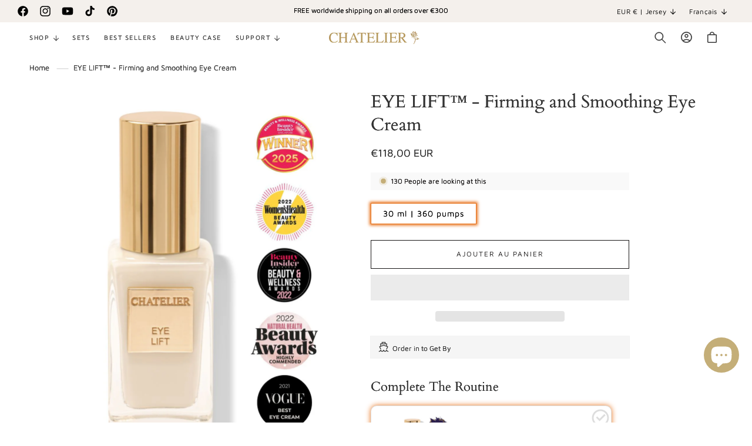

--- FILE ---
content_type: text/css
request_url: https://www.chateliercosmetics.com/cdn/shop/t/45/assets/main-product-revamping.css?v=134056091889338324041756807304
body_size: -92
content:
.desktop-title,.desktop-price{display:block}.desktop-watching{display:block!important}.mobile-display{display:none}.variant-selected-hidden{display:none!important}.revamping-product-form input[type=radio]:checked+label{border:1px solid #E7721B!important;box-shadow:0 0 5px 2px #e7721b!important;background-color:#fff!important;color:#000!important}.revamp-submit-button{border:none!important;box-shadow:none!important;background:#000!important;color:#fff!important;font-size:18px!important;font-weight:700!important;letter-spacing:2px!important;text-transform:uppercase!important}.revamp-submit-button:before,.revamp-submit-button:after{display:none!important}.complete-your-set{display:flex!important;flex-direction:column!important;gap:20px!important}.custom-card-wrapper{position:relative!important;width:100%!important;border-radius:10px!important;background:#fff!important;box-shadow:0 0 10px #e7721b!important}.custom-wrapper-card-main{display:flex!important;flex-direction:row!important;cursor:pointer!important}.revamp-card-inner{width:35%!important}.revamp-card-content{width:65%!important}.custom-card-information,.revamp-card-information{text-align:left!important}.unchecked-icon{position:absolute;top:5px;right:3px}@media (max-width: 768px){.breadcrumbs,.variant-selected-hidden{display:none!important}.mobile-display{display:block}.desktop-watching{display:none!important}.desktop-title,.desktop-price{display:none}.mobile_title{font-size:18px;margin:0}.price-mobile span{font-size:16px;font-weight:700}.price-and-watching{display:flex;flex-direction:row;align-items:center;justify-content:space-between}.watching-people{display:flex;flex-direction:row;align-items:center;gap:3px}.eye-icon{display:flex}.mobile-random-number{font-size:16px;font-weight:700}.revamping-product-form input[type=radio]:checked+label{border:1px solid #E7721B!important;box-shadow:0 0 5px 2px #e7721b!important;background-color:#fff!important;color:#000!important}.revamp-submit-button{border:none!important;box-shadow:none!important;background:#000!important;color:#fff!important;font-size:18px!important;font-weight:700!important;letter-spacing:2px!important;text-transform:uppercase!important}.revamp-submit-button:before,.revamp-submit-button:after{display:none!important}.complete-your-set{display:flex!important;flex-direction:column!important;gap:20px!important}.custom-card-wrapper{position:relative!important;width:100%!important;border-radius:10px!important;background:#fff!important;box-shadow:0 0 10px #e7721b!important}.custom-wrapper-card-main{display:flex!important;flex-direction:row!important;cursor:pointer!important}.revamp-card-inner{width:35%!important}.revamp-card-content{width:65%!important}.custom-card-information,.revamp-card-information{text-align:left!important}.revamping-variant-radios,.revamping-product-form,.revamp-product-form{margin:0!important}.revamp-product-form-main{margin-top:5px!important;margin-bottom:0!important}shopify-accelerated-checkout more-payment-options-link a{margin:5px 0 0!important}.complete-set-heading{width:100%!important;text-align:center!important}}
/*# sourceMappingURL=/cdn/shop/t/45/assets/main-product-revamping.css.map?v=134056091889338324041756807304 */


--- FILE ---
content_type: text/css
request_url: https://www.chateliercosmetics.com/cdn/shop/t/45/assets/lumin-sticky-cart.css?v=55982046811393830941756807299
body_size: -282
content:
#lumin-sticky-atc{position:fixed;bottom:0;left:0;width:100%;z-index:3;visibility:hidden;opacity:0;transform:translateY(100%);transition:all .15s ease-out}#lumin-sticky-atc.show{visibility:visible;opacity:1;transform:translateY(0)}#lumin-sticky-atc .page-width-inner{display:flex;align-items:center;justify-content:space-between}@media (min-width: 990px){#lumin-sticky-atc .page-width-inner{display:flex;align-items:center;justify-content:space-between}}@media (max-width: 600px){#lumin-sticky-atc .page-width-inner{flex-wrap:wrap}}#lumin-sticky-atc .product-content{display:flex;align-items:center;padding-bottom:.5rem}@media (min-width: 990px){#lumin-sticky-atc .product-content{padding-bottom:0;padding-right:2rem}}#lumin-sticky-atc .product-content .product__title{margin:0}#lumin-sticky-atc .product-content .price{display:flex;align-items:center}#lumin-sticky-atc .product-content .price .badge{display:none}#lumin-sticky-atc .product-content img{margin-right:1.5rem}#lumin-sticky-atc .product-form{flex-shrink:0}@media (max-width: 600px){#lumin-sticky-atc .product-form{flex:100%}}#lumin-sticky-atc .product-form .select{flex-shrink:0;width:auto;margin-right:.75rem;flex-grow:1;max-width:50%}@media (min-width: 990px){#lumin-sticky-atc .product-form .select{flex-grow:0}}#lumin-sticky-atc .product-form .select__select{padding-right:4rem}#lumin-sticky-atc .product-form .quantity-input-wrapper{display:flex;align-items:center;justify-content:space-between}#lumin-sticky-atc .product-form .quantity{flex-shrink:0;margin-right:.75rem}@media (min-width: 990px){#lumin-sticky-atc .product-form .quantity{display:flex}}#lumin-sticky-atc .product-form button[name=add]{flex-shrink:0;flex-grow:1;margin:0}@media (min-width: 990px){#lumin-sticky-atc .product-form button[name=add]{flex-grow:0}}
/*# sourceMappingURL=/cdn/shop/t/45/assets/lumin-sticky-cart.css.map?v=55982046811393830941756807299 */


--- FILE ---
content_type: image/svg+xml
request_url: https://www.chateliercosmetics.com/cdn/shop/files/Untitled_design_6.svg?v=1715269402&width=1200
body_size: 184863
content:
<svg version="1.0" preserveAspectRatio="xMidYMid meet" height="150" viewBox="0 0 224.87999 112.499997" zoomAndPan="magnify" width="300" xmlns:xlink="http://www.w3.org/1999/xlink" xmlns="http://www.w3.org/2000/svg"><defs><filter id="752992e756" height="100%" width="100%" y="0%" x="0%"><feColorMatrix color-interpolation-filters="sRGB" values="0 0 0 0 1 0 0 0 0 1 0 0 0 0 1 0 0 0 1 0"></feColorMatrix></filter><filter id="aa8cd1c02c" height="100%" width="100%" y="0%" x="0%"><feColorMatrix color-interpolation-filters="sRGB" values="0 0 0 0 1 0 0 0 0 1 0 0 0 0 1 0.2126 0.7152 0.0722 0 0"></feColorMatrix></filter><clipPath id="4deedc990f"><path clip-rule="nonzero" d="M 0.4375 0 L 224.324219 0 L 224.324219 112.003906 L 0.4375 112.003906 Z M 0.4375 0"></path></clipPath><clipPath id="3db0d902c4"><path clip-rule="nonzero" d="M 1.289062 3 L 101.011719 3 L 101.011719 109 L 1.289062 109 Z M 1.289062 3"></path></clipPath><image preserveAspectRatio="xMidYMid meet" height="332" id="68aceba27c" xlink:href="[data-uri]" width="338" y="0" x="0"></image><clipPath id="b0f7bfac6a"><path clip-rule="nonzero" d="M 4.3125 10 L 97.53125 10 L 97.53125 102.945312 L 4.3125 102.945312 Z M 4.3125 10"></path></clipPath><image preserveAspectRatio="xMidYMid meet" height="606" id="8722596ef3" xlink:href="[data-uri]" width="606" y="0" x="0"></image><mask id="03230a6d46"><g filter="url(#752992e756)"><g transform="matrix(0.153824, 0, 0, 0.153824, 4.312765, 9.725896)" filter="url(#aa8cd1c02c)"><image preserveAspectRatio="xMidYMid meet" height="606" xlink:href="[data-uri]" width="606" y="0" x="0"></image></g></g></mask><image preserveAspectRatio="xMidYMid meet" height="606" id="7c6d61f870" xlink:href="[data-uri]" width="606" y="0" x="0"></image><clipPath id="109ffecf2d"><path clip-rule="nonzero" d="M 111 31 L 215.855469 31 L 215.855469 63 L 111 63 Z M 111 31"></path></clipPath><image preserveAspectRatio="xMidYMid meet" height="66" id="14476efea0" xlink:href="[data-uri]" width="213" y="0" x="0"></image><image preserveAspectRatio="xMidYMid meet" height="56" id="bb7bd7985e" xlink:href="[data-uri]" width="217" y="0" x="0"></image></defs><g clip-path="url(#4deedc990f)"><path fill-rule="nonzero" fill-opacity="1" d="M 0.4375 0 L 224.441406 0 L 224.441406 112.003906 L 0.4375 112.003906 Z M 0.4375 0" fill="#ffffff"></path><path fill-rule="nonzero" fill-opacity="1" d="M 0.4375 0 L 224.441406 0 L 224.441406 112.003906 L 0.4375 112.003906 Z M 0.4375 0" fill="#ffffff"></path></g><g clip-path="url(#3db0d902c4)"><g transform="matrix(0.320688, 0, 0, 0.319953, -3.039684, 2.865629)"><image preserveAspectRatio="xMidYMid meet" height="332" xlink:href="[data-uri]" width="338" y="0" x="0"></image></g></g><g clip-path="url(#b0f7bfac6a)"><g mask="url(#03230a6d46)"><g transform="matrix(0.153824, 0, 0, 0.153824, 4.312765, 9.725896)"><image preserveAspectRatio="xMidYMid meet" height="606" xlink:href="[data-uri]" width="606" y="0" x="0"></image></g></g></g><g clip-path="url(#109ffecf2d)"><g transform="matrix(0.493618, 0, 0, 0.492693, 110.716002, 30.979671)"><image preserveAspectRatio="xMidYMid meet" height="66" xlink:href="[data-uri]" width="213" y="0" x="0"></image></g></g><g transform="matrix(0.509494, 0, 0, 0.50325, 113.927337, 54.875168)"><image preserveAspectRatio="xMidYMid meet" height="56" xlink:href="[data-uri]" width="217" y="0" x="0"></image></g></svg>

--- FILE ---
content_type: image/svg+xml
request_url: https://www.chateliercosmetics.com/cdn/shop/files/Untitled_design_10.svg?v=1715269386&width=1200
body_size: 173693
content:
<svg version="1.0" preserveAspectRatio="xMidYMid meet" height="150" viewBox="0 0 224.87999 112.499997" zoomAndPan="magnify" width="300" xmlns:xlink="http://www.w3.org/1999/xlink" xmlns="http://www.w3.org/2000/svg"><defs><filter id="7a8f5787f1" height="100%" width="100%" y="0%" x="0%"><feColorMatrix color-interpolation-filters="sRGB" values="0 0 0 0 1 0 0 0 0 1 0 0 0 0 1 0 0 0 1 0"></feColorMatrix></filter><filter id="6fec33ff44" height="100%" width="100%" y="0%" x="0%"><feColorMatrix color-interpolation-filters="sRGB" values="0 0 0 0 1 0 0 0 0 1 0 0 0 0 1 0.2126 0.7152 0.0722 0 0"></feColorMatrix></filter><clipPath id="27f1621146"><path clip-rule="nonzero" d="M 0.4375 0 L 224.324219 0 L 224.324219 112.003906 L 0.4375 112.003906 Z M 0.4375 0"></path></clipPath><clipPath id="20c551f7dc"><path clip-rule="nonzero" d="M 3.527344 16.460938 L 77.773438 16.460938 L 77.773438 95 L 3.527344 95 Z M 3.527344 16.460938"></path></clipPath><image preserveAspectRatio="xMidYMid meet" height="305" id="809618efd2" xlink:href="[data-uri]" width="294" y="0" x="0"></image><clipPath id="ce464df67e"><path clip-rule="nonzero" d="M 1.136719 17.367188 L 79 17.367188 L 79 95 L 1.136719 95 Z M 1.136719 17.367188"></path></clipPath><image preserveAspectRatio="xMidYMid meet" height="606" id="e276a6a877" xlink:href="[data-uri]" width="606" y="0" x="0"></image><mask id="dbc08c9c12"><g filter="url(#7a8f5787f1)"><g transform="matrix(0.128498, 0, 0, 0.128498, 1.136196, 17.368413)" filter="url(#6fec33ff44)"><image preserveAspectRatio="xMidYMid meet" height="606" xlink:href="[data-uri]" width="606" y="0" x="0"></image></g></g></mask><image preserveAspectRatio="xMidYMid meet" height="606" id="cc7a2b54a9" xlink:href="[data-uri]" width="606" y="0" x="0"></image><clipPath id="c64b424b79"><path clip-rule="nonzero" d="M 90 35.457031 L 223.554688 35.457031 L 223.554688 62.621094 L 90 62.621094 Z M 90 35.457031"></path></clipPath><image preserveAspectRatio="xMidYMid meet" height="66" id="46f8bed600" xlink:href="[data-uri]" width="326" y="0" x="0"></image><clipPath id="5dd186f8dc"><path clip-rule="nonzero" d="M 90 55 L 180.996094 55 L 180.996094 76 L 90 76 Z M 90 55"></path></clipPath><image preserveAspectRatio="xMidYMid meet" height="52" id="8df41cb633" xlink:href="[data-uri]" width="216" y="0" x="0"></image></defs><g clip-path="url(#27f1621146)"><path fill-rule="nonzero" fill-opacity="1" d="M 0.4375 0 L 224.441406 0 L 224.441406 112.003906 L 0.4375 112.003906 Z M 0.4375 0" fill="#ffffff"></path><path fill-rule="nonzero" fill-opacity="1" d="M 0.4375 0 L 224.441406 0 L 224.441406 112.003906 L 0.4375 112.003906 Z M 0.4375 0" fill="#ffffff"></path></g><g clip-path="url(#20c551f7dc)"><g transform="matrix(0.258703, 0, 0, 0.258279, 2.445342, 16.460511)"><image preserveAspectRatio="xMidYMid meet" height="305" xlink:href="[data-uri]" width="294" y="0" x="0"></image></g></g><g clip-path="url(#ce464df67e)"><g mask="url(#dbc08c9c12)"><g transform="matrix(0.128498, 0, 0, 0.128498, 1.136196, 17.368413)"><image preserveAspectRatio="xMidYMid meet" height="606" xlink:href="[data-uri]" width="606" y="0" x="0"></image></g></g></g><g clip-path="url(#c64b424b79)"><g transform="matrix(0.411067, 0, 0, 0.411572, 89.545645, 35.457762)"><image preserveAspectRatio="xMidYMid meet" height="66" xlink:href="[data-uri]" width="326" y="0" x="0"></image></g></g><g clip-path="url(#5dd186f8dc)"><g transform="matrix(0.423386, 0, 0, 0.417904, 89.545645, 54.578408)"><image preserveAspectRatio="xMidYMid meet" height="52" xlink:href="[data-uri]" width="216" y="0" x="0"></image></g></g></svg>

--- FILE ---
content_type: image/svg+xml
request_url: https://www.chateliercosmetics.com/cdn/shop/files/CHATELIER_INGREDIENTS_3_300x.svg?v=1715697557
body_size: 110608
content:
<svg xmlns="http://www.w3.org/2000/svg" xmlns:xlink="http://www.w3.org/1999/xlink" width="500" zoomAndPan="magnify" viewBox="0 0 375 374.999991" height="500" preserveAspectRatio="xMidYMid meet" version="1.0"><defs><clipPath id="1d16ff30d4"><path d="M 187.5 0 C 83.945312 0 0 83.945312 0 187.5 C 0 291.054688 83.945312 375 187.5 375 C 291.054688 375 375 291.054688 375 187.5 C 375 83.945312 291.054688 0 187.5 0 Z M 187.5 0 " clip-rule="nonzero"/></clipPath><image x="0" y="0" width="528" xlink:href="[data-uri]" id="f6eb339c08" height="528" preserveAspectRatio="xMidYMid meet"/></defs><g clip-path="url(#1d16ff30d4)"><g transform="matrix(0.710227, 0, 0, 0.710227, 0.0000045, 0)"><image x="0" y="0" width="528" xlink:href="[data-uri]" height="528" preserveAspectRatio="xMidYMid meet"/></g></g></svg>

--- FILE ---
content_type: image/svg+xml
request_url: https://www.chateliercosmetics.com/cdn/shop/files/Untitled_design_1.svg?v=1715268884&width=1200
body_size: 211776
content:
<svg version="1.0" preserveAspectRatio="xMidYMid meet" height="150" viewBox="0 0 224.87999 112.499997" zoomAndPan="magnify" width="300" xmlns:xlink="http://www.w3.org/1999/xlink" xmlns="http://www.w3.org/2000/svg"><defs><filter id="e4aff58fe1" height="100%" width="100%" y="0%" x="0%"><feColorMatrix color-interpolation-filters="sRGB" values="0 0 0 0 1 0 0 0 0 1 0 0 0 0 1 0 0 0 1 0"></feColorMatrix></filter><filter id="00d95802fc" height="100%" width="100%" y="0%" x="0%"><feColorMatrix color-interpolation-filters="sRGB" values="0 0 0 0 1 0 0 0 0 1 0 0 0 0 1 0.2126 0.7152 0.0722 0 0"></feColorMatrix></filter><clipPath id="35f6ed121f"><path clip-rule="nonzero" d="M 0.4375 0 L 224.324219 0 L 224.324219 112.003906 L 0.4375 112.003906 Z M 0.4375 0"></path></clipPath><clipPath id="4d6986604d"><path clip-rule="nonzero" d="M 0.4375 11.199219 L 85 11.199219 L 85 101.640625 L 0.4375 101.640625 Z M 0.4375 11.199219"></path></clipPath><image preserveAspectRatio="xMidYMid meet" height="335" id="42e4382e50" xlink:href="[data-uri]" width="312" y="0" x="0"></image><clipPath id="d3b77357e9"><path clip-rule="nonzero" d="M 1.441406 18 L 83 18 L 83 99.71875 L 1.441406 99.71875 Z M 1.441406 18"></path></clipPath><image preserveAspectRatio="xMidYMid meet" height="606" id="6cb712677a" xlink:href="[data-uri]" width="606" y="0" x="0"></image><mask id="10cc952b7e"><g filter="url(#e4aff58fe1)"><g transform="matrix(0.135101, 0, 0, 0.135101, 1.440625, 17.848588)" filter="url(#00d95802fc)"><image preserveAspectRatio="xMidYMid meet" height="606" xlink:href="[data-uri]" width="606" y="0" x="0"></image></g></g></mask><image preserveAspectRatio="xMidYMid meet" height="606" id="87872fff17" xlink:href="[data-uri]" width="606" y="0" x="0"></image><clipPath id="d9c9dbf62f"><path clip-rule="nonzero" d="M 90 36.0625 L 224 36.0625 L 224 63.671875 L 90 63.671875 Z M 90 36.0625"></path></clipPath><image preserveAspectRatio="xMidYMid meet" height="63" id="f31a8b760e" xlink:href="[data-uri]" width="311" y="0" x="0"></image><clipPath id="a87a98f043"><path clip-rule="nonzero" d="M 94.394531 58.152344 L 190.542969 58.152344 L 190.542969 80 L 94.394531 80 Z M 94.394531 58.152344"></path></clipPath><image preserveAspectRatio="xMidYMid meet" height="50" id="f474891e45" xlink:href="[data-uri]" width="219" y="0" x="0"></image></defs><g clip-path="url(#35f6ed121f)"><path fill-rule="nonzero" fill-opacity="1" d="M 0.4375 0 L 224.441406 0 L 224.441406 112.003906 L 0.4375 112.003906 Z M 0.4375 0" fill="#ffffff"></path><path fill-rule="nonzero" fill-opacity="1" d="M 0.4375 0 L 224.441406 0 L 224.441406 112.003906 L 0.4375 112.003906 Z M 0.4375 0" fill="#ffffff"></path></g><g clip-path="url(#4d6986604d)"><g transform="matrix(0.271562, 0, 0, 0.27281, 0.437786, 10.945059)"><image preserveAspectRatio="xMidYMid meet" height="335" xlink:href="[data-uri]" width="312" y="0" x="0"></image></g></g><g clip-path="url(#d3b77357e9)"><g mask="url(#10cc952b7e)"><g transform="matrix(0.135101, 0, 0, 0.135101, 1.440625, 17.848588)"><image preserveAspectRatio="xMidYMid meet" height="606" xlink:href="[data-uri]" width="606" y="0" x="0"></image></g></g></g><g clip-path="url(#d9c9dbf62f)"><g transform="matrix(0.431611, 0, 0, 0.438219, 89.834438, 36.063873)"><image preserveAspectRatio="xMidYMid meet" height="63" xlink:href="[data-uri]" width="311" y="0" x="0"></image></g></g><g clip-path="url(#a87a98f043)"><g transform="matrix(0.439047, 0, 0, 0.437917, 94.393605, 58.150565)"><image preserveAspectRatio="xMidYMid meet" height="50" xlink:href="[data-uri]" width="219" y="0" x="0"></image></g></g></svg>

--- FILE ---
content_type: image/svg+xml
request_url: https://www.chateliercosmetics.com/cdn/shop/files/Untitled_design_8.svg?v=1715269394&width=1200
body_size: 195088
content:
<svg version="1.0" preserveAspectRatio="xMidYMid meet" height="150" viewBox="0 0 224.87999 112.499997" zoomAndPan="magnify" width="300" xmlns:xlink="http://www.w3.org/1999/xlink" xmlns="http://www.w3.org/2000/svg"><defs><filter id="f3f3c3b4ad" height="100%" width="100%" y="0%" x="0%"><feColorMatrix color-interpolation-filters="sRGB" values="0 0 0 0 1 0 0 0 0 1 0 0 0 0 1 0 0 0 1 0"></feColorMatrix></filter><filter id="d648137342" height="100%" width="100%" y="0%" x="0%"><feColorMatrix color-interpolation-filters="sRGB" values="0 0 0 0 1 0 0 0 0 1 0 0 0 0 1 0.2126 0.7152 0.0722 0 0"></feColorMatrix></filter><clipPath id="0962a7c2fa"><path clip-rule="nonzero" d="M 0.4375 0 L 224.324219 0 L 224.324219 112.003906 L 0.4375 112.003906 Z M 0.4375 0"></path></clipPath><clipPath id="e70a3914ca"><path clip-rule="nonzero" d="M 3.253906 18.304688 L 74.144531 18.304688 L 74.144531 93.574219 L 3.253906 93.574219 Z M 3.253906 18.304688"></path></clipPath><image preserveAspectRatio="xMidYMid meet" height="300" id="69135cd2cc" xlink:href="[data-uri]" width="305" y="0" x="0"></image><clipPath id="dda3ecd25b"><path clip-rule="nonzero" d="M 1 18.304688 L 76 18.304688 L 76 93.574219 L 1 93.574219 Z M 1 18.304688"></path></clipPath><image preserveAspectRatio="xMidYMid meet" height="606" id="395ede4e1c" xlink:href="[data-uri]" width="606" y="0" x="0"></image><mask id="a89fa87d97"><g filter="url(#f3f3c3b4ad)"><g transform="matrix(0.124203, 0, 0, 0.124203, 0.782307, 18.306221)" filter="url(#d648137342)"><image preserveAspectRatio="xMidYMid meet" height="606" xlink:href="[data-uri]" width="606" y="0" x="0"></image></g></g></mask><image preserveAspectRatio="xMidYMid meet" height="606" id="cd14c49c55" xlink:href="[data-uri]" width="606" y="0" x="0"></image><clipPath id="dfe32cae7d"><path clip-rule="nonzero" d="M 86.332031 35.046875 L 223.738281 35.046875 L 223.738281 62 L 86.332031 62 Z M 86.332031 35.046875"></path></clipPath><image preserveAspectRatio="xMidYMid meet" height="70" id="25c3b1d0d5" xlink:href="[data-uri]" width="352" y="0" x="0"></image><image preserveAspectRatio="xMidYMid meet" height="54" id="bbe2639e94" xlink:href="[data-uri]" width="222" y="0" x="0"></image></defs><g clip-path="url(#0962a7c2fa)"><path fill-rule="nonzero" fill-opacity="1" d="M 0.4375 0 L 224.441406 0 L 224.441406 112.003906 L 0.4375 112.003906 Z M 0.4375 0" fill="#ffffff"></path><path fill-rule="nonzero" fill-opacity="1" d="M 0.4375 0 L 224.441406 0 L 224.441406 112.003906 L 0.4375 112.003906 Z M 0.4375 0" fill="#ffffff"></path></g><g clip-path="url(#e70a3914ca)"><g transform="matrix(0.252515, 0, 0, 0.250889, 0.234138, 18.306219)"><image preserveAspectRatio="xMidYMid meet" height="300" xlink:href="[data-uri]" width="305" y="0" x="0"></image></g></g><g clip-path="url(#dda3ecd25b)"><g mask="url(#a89fa87d97)"><g transform="matrix(0.124203, 0, 0, 0.124203, 0.782307, 18.306221)"><image preserveAspectRatio="xMidYMid meet" height="606" xlink:href="[data-uri]" width="606" y="0" x="0"></image></g></g></g><g clip-path="url(#dfe32cae7d)"><g transform="matrix(0.390357, 0, 0, 0.387587, 86.332634, 35.048782)"><image preserveAspectRatio="xMidYMid meet" height="70" xlink:href="[data-uri]" width="352" y="0" x="0"></image></g></g><g transform="matrix(0.429713, 0, 0, 0.437598, 89.910542, 53.743546)"><image preserveAspectRatio="xMidYMid meet" height="54" xlink:href="[data-uri]" width="222" y="0" x="0"></image></g></svg>

--- FILE ---
content_type: image/svg+xml
request_url: https://www.chateliercosmetics.com/cdn/shop/files/Untitled_design.svg?v=1715268885&width=1200
body_size: 185028
content:
<svg version="1.0" preserveAspectRatio="xMidYMid meet" height="150" viewBox="0 0 224.87999 112.499997" zoomAndPan="magnify" width="300" xmlns:xlink="http://www.w3.org/1999/xlink" xmlns="http://www.w3.org/2000/svg"><defs><filter id="b18a796dc4" height="100%" width="100%" y="0%" x="0%"><feColorMatrix color-interpolation-filters="sRGB" values="0 0 0 0 1 0 0 0 0 1 0 0 0 0 1 0 0 0 1 0"></feColorMatrix></filter><filter id="0506261142" height="100%" width="100%" y="0%" x="0%"><feColorMatrix color-interpolation-filters="sRGB" values="0 0 0 0 1 0 0 0 0 1 0 0 0 0 1 0.2126 0.7152 0.0722 0 0"></feColorMatrix></filter><clipPath id="f79faafc75"><path clip-rule="nonzero" d="M 0.4375 0 L 224.324219 0 L 224.324219 112.003906 L 0.4375 112.003906 Z M 0.4375 0"></path></clipPath><clipPath id="e907a25917"><path clip-rule="nonzero" d="M 0.4375 14 L 81.859375 14 L 81.859375 100.71875 L 0.4375 100.71875 Z M 0.4375 14"></path></clipPath><image preserveAspectRatio="xMidYMid meet" height="322" id="fc0c4891c7" xlink:href="[data-uri]" width="325" y="0" x="0"></image><clipPath id="e51a1641f0"><path clip-rule="nonzero" d="M 0.4375 18 L 81.859375 18 L 81.859375 99 L 0.4375 99 Z M 0.4375 18"></path></clipPath><image preserveAspectRatio="xMidYMid meet" height="606" id="e942bf620f" xlink:href="[data-uri]" width="606" y="0" x="0"></image><mask id="53ce8506ae"><g filter="url(#b18a796dc4)"><g transform="matrix(0.134359, 0, 0, 0.134359, 0.437786, 17.593125)" filter="url(#0506261142)"><image preserveAspectRatio="xMidYMid meet" height="606" xlink:href="[data-uri]" width="606" y="0" x="0"></image></g></g></mask><image preserveAspectRatio="xMidYMid meet" height="606" id="8b97cd3530" xlink:href="[data-uri]" width="606" y="0" x="0"></image><clipPath id="8be049c531"><path clip-rule="nonzero" d="M 93 35.414062 L 224 35.414062 L 224 64.765625 L 93 64.765625 Z M 93 35.414062"></path></clipPath><image preserveAspectRatio="xMidYMid meet" height="71" id="ad8be0df64" xlink:href="[data-uri]" width="322" y="0" x="0"></image><clipPath id="c0ce2725cf"><path clip-rule="nonzero" d="M 98 61 L 187.839844 61 L 187.839844 81.570312 L 98 81.570312 Z M 98 61"></path></clipPath><image preserveAspectRatio="xMidYMid meet" height="48" id="01f25edc97" xlink:href="[data-uri]" width="207" y="0" x="0"></image></defs><g clip-path="url(#f79faafc75)"><path fill-rule="nonzero" fill-opacity="1" d="M 0.4375 0 L 224.441406 0 L 224.441406 112.003906 L 0.4375 112.003906 Z M 0.4375 0" fill="#ffffff"></path><path fill-rule="nonzero" fill-opacity="1" d="M 0.4375 0 L 224.441406 0 L 224.441406 112.003906 L 0.4375 112.003906 Z M 0.4375 0" fill="#ffffff"></path></g><g clip-path="url(#e907a25917)"><g transform="matrix(0.270921, 0, 0, 0.270504, -2.732124, 13.617559)"><image preserveAspectRatio="xMidYMid meet" height="322" xlink:href="[data-uri]" width="325" y="0" x="0"></image></g></g><g clip-path="url(#e51a1641f0)"><g mask="url(#53ce8506ae)"><g transform="matrix(0.134359, 0, 0, 0.134359, 0.437786, 17.593125)"><image preserveAspectRatio="xMidYMid meet" height="606" xlink:href="[data-uri]" width="606" y="0" x="0"></image></g></g></g><g clip-path="url(#8be049c531)"><g transform="matrix(0.408697, 0, 0, 0.413376, 92.880351, 35.415019)"><image preserveAspectRatio="xMidYMid meet" height="71" xlink:href="[data-uri]" width="322" y="0" x="0"></image></g></g><g clip-path="url(#c0ce2725cf)"><g transform="matrix(0.434506, 0, 0, 0.433934, 97.898802, 60.742346)"><image preserveAspectRatio="xMidYMid meet" height="48" xlink:href="[data-uri]" width="207" y="0" x="0"></image></g></g></svg>

--- FILE ---
content_type: image/svg+xml
request_url: https://www.chateliercosmetics.com/cdn/shop/files/Untitled_design_11.svg?v=1715269384&width=1200
body_size: 236431
content:
<svg version="1.0" preserveAspectRatio="xMidYMid meet" height="150" viewBox="0 0 224.87999 112.499997" zoomAndPan="magnify" width="300" xmlns:xlink="http://www.w3.org/1999/xlink" xmlns="http://www.w3.org/2000/svg"><defs><filter id="74b97d227a" height="100%" width="100%" y="0%" x="0%"><feColorMatrix color-interpolation-filters="sRGB" values="0 0 0 0 1 0 0 0 0 1 0 0 0 0 1 0 0 0 1 0"></feColorMatrix></filter><filter id="d250636267" height="100%" width="100%" y="0%" x="0%"><feColorMatrix color-interpolation-filters="sRGB" values="0 0 0 0 1 0 0 0 0 1 0 0 0 0 1 0.2126 0.7152 0.0722 0 0"></feColorMatrix></filter><clipPath id="8e7ac5a5ca"><path clip-rule="nonzero" d="M 0.4375 0 L 224.324219 0 L 224.324219 112.003906 L 0.4375 112.003906 Z M 0.4375 0"></path></clipPath><clipPath id="6a6245c305"><path clip-rule="nonzero" d="M 0.4375 6.324219 L 93.921875 6.324219 L 93.921875 105.972656 L 0.4375 105.972656 Z M 0.4375 6.324219"></path></clipPath><image preserveAspectRatio="xMidYMid meet" height="339" id="c627e3ca30" xlink:href="[data-uri]" width="316" y="0" x="0"></image><clipPath id="31a99b5568"><path clip-rule="nonzero" d="M 1.070312 13.378906 L 89 13.378906 L 89 101.726562 L 1.070312 101.726562 Z M 1.070312 13.378906"></path></clipPath><image preserveAspectRatio="xMidYMid meet" height="606" id="13130bcf90" xlink:href="[data-uri]" width="606" y="0" x="0"></image><mask id="d04fc07d55"><g filter="url(#74b97d227a)"><g transform="matrix(0.145789, 0, 0, 0.145789, 1.07117, 13.379108)" filter="url(#d250636267)"><image preserveAspectRatio="xMidYMid meet" height="606" xlink:href="[data-uri]" width="606" y="0" x="0"></image></g></g></mask><image preserveAspectRatio="xMidYMid meet" height="606" id="13a581f0e5" xlink:href="[data-uri]" width="606" y="0" x="0"></image><clipPath id="acf7b844fc"><path clip-rule="nonzero" d="M 101.492188 37 L 224.324219 37 L 224.324219 64 L 101.492188 64 Z M 101.492188 37"></path></clipPath><image preserveAspectRatio="xMidYMid meet" height="58" id="b0d1ed0843" xlink:href="[data-uri]" width="256" y="0" x="0"></image><clipPath id="a884da137c"><path clip-rule="nonzero" d="M 101.492188 62 L 208 62 L 208 87.511719 L 101.492188 87.511719 Z M 101.492188 62"></path></clipPath><image preserveAspectRatio="xMidYMid meet" height="49" id="d45da247d6" xlink:href="[data-uri]" width="206" y="0" x="0"></image></defs><g clip-path="url(#8e7ac5a5ca)"><path fill-rule="nonzero" fill-opacity="1" d="M 0.4375 0 L 224.441406 0 L 224.441406 112.003906 L 0.4375 112.003906 Z M 0.4375 0" fill="#ffffff"></path><path fill-rule="nonzero" fill-opacity="1" d="M 0.4375 0 L 224.441406 0 L 224.441406 112.003906 L 0.4375 112.003906 Z M 0.4375 0" fill="#ffffff"></path></g><g clip-path="url(#6a6245c305)"><g transform="matrix(0.295838, 0, 0, 0.293949, 0.437786, 6.08551)"><image preserveAspectRatio="xMidYMid meet" height="339" xlink:href="[data-uri]" width="316" y="0" x="0"></image></g></g><g clip-path="url(#31a99b5568)"><g mask="url(#d04fc07d55)"><g transform="matrix(0.145789, 0, 0, 0.145789, 1.07117, 13.379108)"><image preserveAspectRatio="xMidYMid meet" height="606" xlink:href="[data-uri]" width="606" y="0" x="0"></image></g></g></g><g clip-path="url(#acf7b844fc)"><g transform="matrix(0.48155, 0, 0, 0.478229, 101.490258, 36.707851)"><image preserveAspectRatio="xMidYMid meet" height="58" xlink:href="[data-uri]" width="256" y="0" x="0"></image></g></g><g clip-path="url(#a884da137c)"><g transform="matrix(0.51864, 0, 0, 0.524136, 101.490258, 61.829771)"><image preserveAspectRatio="xMidYMid meet" height="49" xlink:href="[data-uri]" width="206" y="0" x="0"></image></g></g></svg>

--- FILE ---
content_type: image/svg+xml
request_url: https://www.chateliercosmetics.com/cdn/shop/files/Untitled_design_5.svg?v=1715269410&width=1200
body_size: 197852
content:
<svg version="1.0" preserveAspectRatio="xMidYMid meet" height="150" viewBox="0 0 224.87999 112.499997" zoomAndPan="magnify" width="300" xmlns:xlink="http://www.w3.org/1999/xlink" xmlns="http://www.w3.org/2000/svg"><defs><filter id="3912a12121" height="100%" width="100%" y="0%" x="0%"><feColorMatrix color-interpolation-filters="sRGB" values="0 0 0 0 1 0 0 0 0 1 0 0 0 0 1 0 0 0 1 0"></feColorMatrix></filter><filter id="88de77b79e" height="100%" width="100%" y="0%" x="0%"><feColorMatrix color-interpolation-filters="sRGB" values="0 0 0 0 1 0 0 0 0 1 0 0 0 0 1 0.2126 0.7152 0.0722 0 0"></feColorMatrix></filter><clipPath id="feff425c83"><path clip-rule="nonzero" d="M 0.4375 0 L 224.324219 0 L 224.324219 112.003906 L 0.4375 112.003906 Z M 0.4375 0"></path></clipPath><clipPath id="8bdf503027"><path clip-rule="nonzero" d="M 1.035156 11.199219 L 82.410156 11.199219 L 82.410156 97 L 1.035156 97 Z M 1.035156 11.199219"></path></clipPath><image preserveAspectRatio="xMidYMid meet" height="323" id="9d57db4436" xlink:href="[data-uri]" width="329" y="0" x="0"></image><clipPath id="59c5cf2908"><path clip-rule="nonzero" d="M 0.4375 15 L 81.816406 15 L 81.816406 95.914062 L 0.4375 95.914062 Z M 0.4375 15"></path></clipPath><image preserveAspectRatio="xMidYMid meet" height="606" id="74b3a92a46" xlink:href="[data-uri]" width="606" y="0" x="0"></image><mask id="15b54033aa"><g filter="url(#3912a12121)"><g transform="matrix(0.134285, 0, 0, 0.134285, 0.437786, 14.536558)" filter="url(#88de77b79e)"><image preserveAspectRatio="xMidYMid meet" height="606" xlink:href="[data-uri]" width="606" y="0" x="0"></image></g></g></mask><image preserveAspectRatio="xMidYMid meet" height="606" id="c59be0b0f6" xlink:href="[data-uri]" width="606" y="0" x="0"></image><clipPath id="e3da5927b1"><path clip-rule="nonzero" d="M 89.226562 32 L 224.324219 32 L 224.324219 60 L 89.226562 60 Z M 89.226562 32"></path></clipPath><image preserveAspectRatio="xMidYMid meet" height="69" id="7be75a4a6f" xlink:href="[data-uri]" width="324" y="0" x="0"></image><image preserveAspectRatio="xMidYMid meet" height="51" id="2617682cdf" xlink:href="[data-uri]" width="204" y="0" x="0"></image></defs><g clip-path="url(#feff425c83)"><path fill-rule="nonzero" fill-opacity="1" d="M 0.4375 0 L 224.441406 0 L 224.441406 112.003906 L 0.4375 112.003906 Z M 0.4375 0" fill="#ffffff"></path><path fill-rule="nonzero" fill-opacity="1" d="M 0.4375 0 L 224.441406 0 L 224.441406 112.003906 L 0.4375 112.003906 Z M 0.4375 0" fill="#ffffff"></path></g><g clip-path="url(#8bdf503027)"><g transform="matrix(0.267479, 0, 0, 0.266588, -2.511024, 11.20022)"><image preserveAspectRatio="xMidYMid meet" height="323" xlink:href="[data-uri]" width="329" y="0" x="0"></image></g></g><g clip-path="url(#59c5cf2908)"><g mask="url(#15b54033aa)"><g transform="matrix(0.134285, 0, 0, 0.134285, 0.437786, 14.536558)"><image preserveAspectRatio="xMidYMid meet" height="606" xlink:href="[data-uri]" width="606" y="0" x="0"></image></g></g></g><g clip-path="url(#e3da5927b1)"><g transform="matrix(0.417631, 0, 0, 0.41141, 89.226775, 31.925892)"><image preserveAspectRatio="xMidYMid meet" height="69" xlink:href="[data-uri]" width="324" y="0" x="0"></image></g></g><g transform="matrix(0.477759, 0, 0, 0.482398, 91.871303, 52.550088)"><image preserveAspectRatio="xMidYMid meet" height="51" xlink:href="[data-uri]" width="204" y="0" x="0"></image></g></svg>

--- FILE ---
content_type: image/svg+xml
request_url: https://www.chateliercosmetics.com/cdn/shop/files/Untitled_design_9.svg?v=1715269390&width=1200
body_size: 228185
content:
<svg version="1.0" preserveAspectRatio="xMidYMid meet" height="150" viewBox="0 0 224.87999 112.499997" zoomAndPan="magnify" width="300" xmlns:xlink="http://www.w3.org/1999/xlink" xmlns="http://www.w3.org/2000/svg"><defs><filter id="610b6ec367" height="100%" width="100%" y="0%" x="0%"><feColorMatrix color-interpolation-filters="sRGB" values="0 0 0 0 1 0 0 0 0 1 0 0 0 0 1 0 0 0 1 0"></feColorMatrix></filter><filter id="4d63e171d4" height="100%" width="100%" y="0%" x="0%"><feColorMatrix color-interpolation-filters="sRGB" values="0 0 0 0 1 0 0 0 0 1 0 0 0 0 1 0.2126 0.7152 0.0722 0 0"></feColorMatrix></filter><clipPath id="8f9d4e3bf5"><path clip-rule="nonzero" d="M 0.4375 0 L 224.324219 0 L 224.324219 112.003906 L 0.4375 112.003906 Z M 0.4375 0"></path></clipPath><clipPath id="3416f9e7f6"><path clip-rule="nonzero" d="M 0.4375 7.308594 L 91.710938 7.308594 L 91.710938 104.734375 L 0.4375 104.734375 Z M 0.4375 7.308594"></path></clipPath><image preserveAspectRatio="xMidYMid meet" height="330" id="78eefabb6e" xlink:href="[data-uri]" width="326" y="0" x="0"></image><clipPath id="0dff625c3a"><path clip-rule="nonzero" d="M 1.457031 14.058594 L 89.652344 14.058594 L 89.652344 102 L 1.457031 102 Z M 1.457031 14.058594"></path></clipPath><image preserveAspectRatio="xMidYMid meet" height="606" id="a1328ef66f" xlink:href="[data-uri]" width="606" y="0" x="0"></image><mask id="3992b391b7"><g filter="url(#610b6ec367)"><g transform="matrix(0.145537, 0, 0, 0.145537, 1.457675, 14.059288)" filter="url(#4d63e171d4)"><image preserveAspectRatio="xMidYMid meet" height="606" xlink:href="[data-uri]" width="606" y="0" x="0"></image></g></g></mask><image preserveAspectRatio="xMidYMid meet" height="606" id="8af7db5d38" xlink:href="[data-uri]" width="606" y="0" x="0"></image><clipPath id="577d366315"><path clip-rule="nonzero" d="M 98 32 L 169 32 L 169 71.992188 L 98 71.992188 Z M 98 32"></path></clipPath><image preserveAspectRatio="xMidYMid meet" height="82" id="e616f958e0" xlink:href="[data-uri]" width="148" y="0" x="0"></image><clipPath id="8d7f83b5f7"><path clip-rule="nonzero" d="M 99.15625 32 L 224 32 L 224 62.589844 L 99.15625 62.589844 Z M 99.15625 32"></path></clipPath><image preserveAspectRatio="xMidYMid meet" height="66" id="abb6e72a8b" xlink:href="[data-uri]" width="272" y="0" x="0"></image><clipPath id="c36de93293"><path clip-rule="nonzero" d="M 102 52.441406 L 208 52.441406 L 208 78 L 102 78 Z M 102 52.441406"></path></clipPath><image preserveAspectRatio="xMidYMid meet" height="50" id="47e6685852" xlink:href="[data-uri]" width="211" y="0" x="0"></image></defs><g clip-path="url(#8f9d4e3bf5)"><path fill-rule="nonzero" fill-opacity="1" d="M 0.4375 0 L 224.441406 0 L 224.441406 112.003906 L 0.4375 112.003906 Z M 0.4375 0" fill="#ffffff"></path><path fill-rule="nonzero" fill-opacity="1" d="M 0.4375 0 L 224.441406 0 L 224.441406 112.003906 L 0.4375 112.003906 Z M 0.4375 0" fill="#ffffff"></path></g><g clip-path="url(#3416f9e7f6)"><g transform="matrix(0.295704, 0, 0, 0.295228, -2.072692, 7.309267)"><image preserveAspectRatio="xMidYMid meet" height="330" xlink:href="[data-uri]" width="326" y="0" x="0"></image></g></g><g clip-path="url(#0dff625c3a)"><g mask="url(#3992b391b7)"><g transform="matrix(0.145537, 0, 0, 0.145537, 1.457675, 14.059288)"><image preserveAspectRatio="xMidYMid meet" height="606" xlink:href="[data-uri]" width="606" y="0" x="0"></image></g></g></g><g clip-path="url(#577d366315)"><g transform="matrix(0.485047, 0, 0, 0.487751, 97.686348, 31.995394)"><image preserveAspectRatio="xMidYMid meet" height="82" xlink:href="[data-uri]" width="148" y="0" x="0"></image></g></g><g clip-path="url(#8d7f83b5f7)"><g transform="matrix(0.45998, 0, 0, 0.466149, 99.157172, 31.824266)"><image preserveAspectRatio="xMidYMid meet" height="66" xlink:href="[data-uri]" width="272" y="0" x="0"></image></g></g><g clip-path="url(#c36de93293)"><g transform="matrix(0.505474, 0, 0, 0.512764, 101.703004, 52.441158)"><image preserveAspectRatio="xMidYMid meet" height="50" xlink:href="[data-uri]" width="211" y="0" x="0"></image></g></g></svg>

--- FILE ---
content_type: image/svg+xml
request_url: https://www.chateliercosmetics.com/cdn/shop/files/Untitled_design_2.svg?v=1715268882&width=1200
body_size: 222319
content:
<svg version="1.0" preserveAspectRatio="xMidYMid meet" height="150" viewBox="0 0 224.87999 112.499997" zoomAndPan="magnify" width="300" xmlns:xlink="http://www.w3.org/1999/xlink" xmlns="http://www.w3.org/2000/svg"><defs><filter id="544a4412d7" height="100%" width="100%" y="0%" x="0%"><feColorMatrix color-interpolation-filters="sRGB" values="0 0 0 0 1 0 0 0 0 1 0 0 0 0 1 0 0 0 1 0"></feColorMatrix></filter><filter id="8c3b41aa49" height="100%" width="100%" y="0%" x="0%"><feColorMatrix color-interpolation-filters="sRGB" values="0 0 0 0 1 0 0 0 0 1 0 0 0 0 1 0.2126 0.7152 0.0722 0 0"></feColorMatrix></filter><clipPath id="2a1f882026"><path clip-rule="nonzero" d="M 0.4375 0 L 224.324219 0 L 224.324219 112.003906 L 0.4375 112.003906 Z M 0.4375 0"></path></clipPath><clipPath id="bb9eb47ab7"><path clip-rule="nonzero" d="M 1.429688 4.351562 L 99.21875 4.351562 L 99.21875 108.882812 L 1.429688 108.882812 Z M 1.429688 4.351562"></path></clipPath><image preserveAspectRatio="xMidYMid meet" height="326" id="307ad4adb3" xlink:href="[data-uri]" width="342" y="0" x="0"></image><clipPath id="efe642633f"><path clip-rule="nonzero" d="M 1.429688 10 L 98 10 L 98 106 L 1.429688 106 Z M 1.429688 10"></path></clipPath><image preserveAspectRatio="xMidYMid meet" height="606" id="a40c536bba" xlink:href="[data-uri]" width="606" y="0" x="0"></image><mask id="e94f7eb29d"><g filter="url(#544a4412d7)"><g transform="matrix(0.15951, 0, 0, 0.15951, 1.431038, 9.649895)" filter="url(#8c3b41aa49)"><image preserveAspectRatio="xMidYMid meet" height="606" xlink:href="[data-uri]" width="606" y="0" x="0"></image></g></g></mask><image preserveAspectRatio="xMidYMid meet" height="606" id="b0d27d1718" xlink:href="[data-uri]" width="606" y="0" x="0"></image><clipPath id="a1c001b93e"><path clip-rule="nonzero" d="M 107 29.34375 L 220 29.34375 L 220 64 L 107 64 Z M 107 29.34375"></path></clipPath><image preserveAspectRatio="xMidYMid meet" height="64" id="07b07a6679" xlink:href="[data-uri]" width="210" y="0" x="0"></image><clipPath id="84abac0fd3"><path clip-rule="nonzero" d="M 110 57 L 224 57 L 224 83.621094 L 110 83.621094 Z M 110 57"></path></clipPath><image preserveAspectRatio="xMidYMid meet" height="51" id="efce8b09bb" xlink:href="[data-uri]" width="216" y="0" x="0"></image></defs><g clip-path="url(#2a1f882026)"><path fill-rule="nonzero" fill-opacity="1" d="M 0.4375 0 L 224.441406 0 L 224.441406 112.003906 L 0.4375 112.003906 Z M 0.4375 0" fill="#ffffff"></path><path fill-rule="nonzero" fill-opacity="1" d="M 0.4375 0 L 224.441406 0 L 224.441406 112.003906 L 0.4375 112.003906 Z M 0.4375 0" fill="#ffffff"></path></g><g clip-path="url(#bb9eb47ab7)"><g transform="matrix(0.318792, 0, 0, 0.320647, -4.440128, 4.351083)"><image preserveAspectRatio="xMidYMid meet" height="326" xlink:href="[data-uri]" width="342" y="0" x="0"></image></g></g><g clip-path="url(#efe642633f)"><g mask="url(#e94f7eb29d)"><g transform="matrix(0.15951, 0, 0, 0.15951, 1.431038, 9.649895)"><image preserveAspectRatio="xMidYMid meet" height="606" xlink:href="[data-uri]" width="606" y="0" x="0"></image></g></g></g><g clip-path="url(#a1c001b93e)"><g transform="matrix(0.540584, 0, 0, 0.544431, 106.89842, 29.343994)"><image preserveAspectRatio="xMidYMid meet" height="64" xlink:href="[data-uri]" width="210" y="0" x="0"></image></g></g><g clip-path="url(#84abac0fd3)"><g transform="matrix(0.530772, 0, 0, 0.528935, 109.63696, 56.645916)"><image preserveAspectRatio="xMidYMid meet" height="51" xlink:href="[data-uri]" width="216" y="0" x="0"></image></g></g></svg>

--- FILE ---
content_type: image/svg+xml
request_url: https://www.chateliercosmetics.com/cdn/shop/files/CHATELIER_INGREDIENTS_4_300x.svg?v=1715697642
body_size: 101507
content:
<svg xmlns="http://www.w3.org/2000/svg" xmlns:xlink="http://www.w3.org/1999/xlink" width="500" zoomAndPan="magnify" viewBox="0 0 375 374.999991" height="500" preserveAspectRatio="xMidYMid meet" version="1.0"><defs><clipPath id="fba6ef3559"><path d="M 187.5 0 C 83.945312 0 0 83.945312 0 187.5 C 0 291.054688 83.945312 375 187.5 375 C 291.054688 375 375 291.054688 375 187.5 C 375 83.945312 291.054688 0 187.5 0 Z M 187.5 0 " clip-rule="nonzero"/></clipPath><image x="0" y="0" width="612" xlink:href="[data-uri]" id="4105aa6d3c" height="322" preserveAspectRatio="xMidYMid meet"/></defs><g clip-path="url(#fba6ef3559)"><g transform="matrix(1.168045, 0, 0, 1.164596, -168.866454, 0)"><image x="0" y="0" width="612" xlink:href="[data-uri]" height="322" preserveAspectRatio="xMidYMid meet"/></g></g></svg>